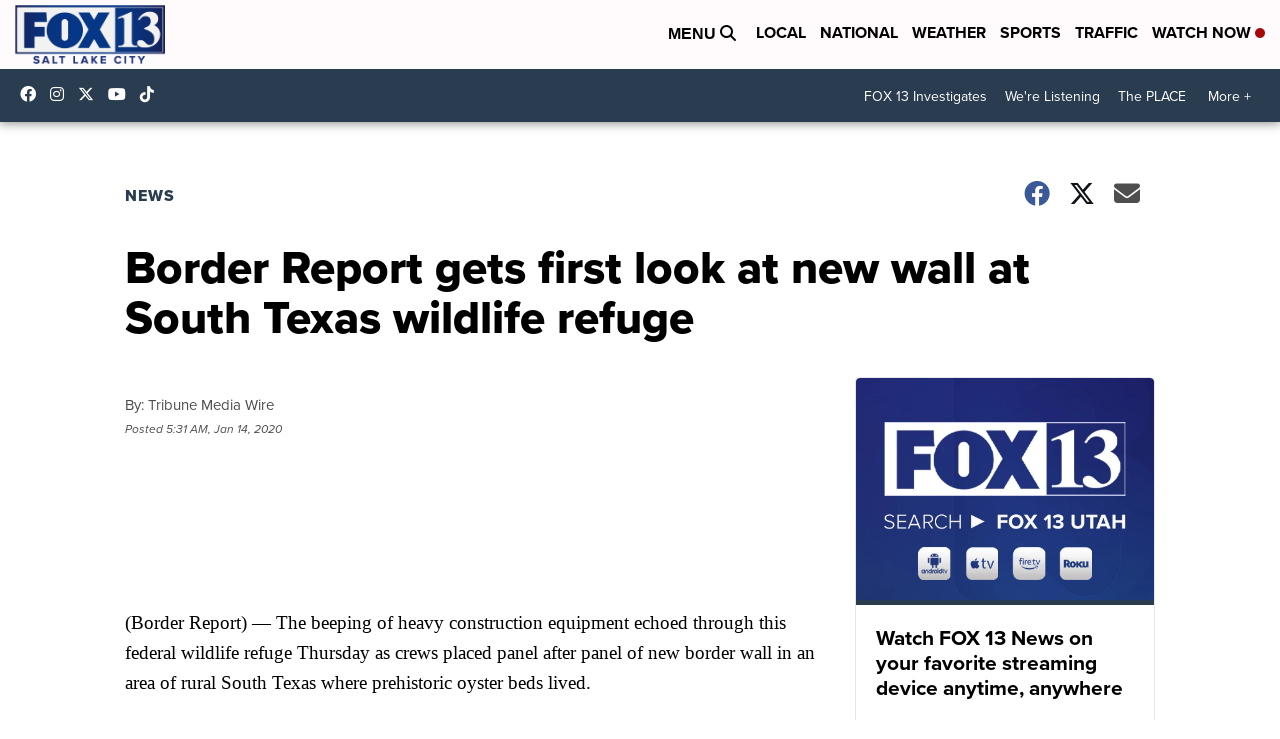

--- FILE ---
content_type: application/javascript; charset=utf-8
request_url: https://fundingchoicesmessages.google.com/f/AGSKWxUmRf2ZHzrtr6siHgmPyrWKzcUyZeY8YsCxN1aezXqhtHak232Kx3cieqaVt0pubNiannmyyyboz_ymDW3krJGV7CXZBkrD0gUQKdezb8vT6E05nWFdeqnk7zpO5ewLB7Zr1fLA8ML-9sGdarQi0ck65w0W3kWnnZm1FUcCe8VxU9cS1KKsc-Y-_kH_/__adwriter./ad_600_/msnpopsingle2._ads_new./fleshlight.
body_size: -1290
content:
window['79b4db4b-f26b-4ef1-a138-3349fa46a208'] = true;

--- FILE ---
content_type: application/javascript; charset=utf-8
request_url: https://fundingchoicesmessages.google.com/f/AGSKWxWVGaJ_6tnTAplAL-w9RZfQxH12R9pj3u6PSqGHBVd5ok8zP3qBGNpYODZYGyd4F0q-nS_hzJ2WzOIdJsK-EptBryvG7-dYGGiI3RNg3fSyS2W-KuAAs36beLjTlerVH-1rFfwJJw==?fccs=W251bGwsbnVsbCxudWxsLG51bGwsbnVsbCxudWxsLFsxNzY4NTkyNTI4LDM1NzAwMDAwMF0sbnVsbCxudWxsLG51bGwsW251bGwsWzddXSwiaHR0cHM6Ly93d3cuZm94MTNub3cuY29tLzIwMjAvMDEvMTMvZXhjbHVzaXZlLWJvcmRlci1yZXBvcnQtZ2V0cy1maXJzdC1sb29rLWF0LW5ldy13YWxsLWF0LXNvdXRoLXRleGFzLXdpbGRsaWZlLXJlZnVnZSIsbnVsbCxbWzgsIk05bGt6VWFaRHNnIl0sWzksImVuLVVTIl0sWzE5LCIyIl0sWzE3LCJbMF0iXSxbMjQsIiJdLFsyOSwiZmFsc2UiXV1d
body_size: -212
content:
if (typeof __googlefc.fcKernelManager.run === 'function') {"use strict";this.default_ContributorServingResponseClientJs=this.default_ContributorServingResponseClientJs||{};(function(_){var window=this;
try{
var OH=function(a){this.A=_.t(a)};_.u(OH,_.J);var PH=_.Zc(OH);var QH=function(a,b,c){this.B=a;this.params=b;this.j=c;this.l=_.F(this.params,4);this.o=new _.bh(this.B.document,_.O(this.params,3),new _.Og(_.Ok(this.j)))};QH.prototype.run=function(){if(_.P(this.params,10)){var a=this.o;var b=_.ch(a);b=_.Jd(b,4);_.gh(a,b)}a=_.Pk(this.j)?_.Xd(_.Pk(this.j)):new _.Zd;_.$d(a,9);_.F(a,4)!==1&&_.H(a,4,this.l===2||this.l===3?1:2);_.Dg(this.params,5)&&(b=_.O(this.params,5),_.fg(a,6,b));return a};var RH=function(){};RH.prototype.run=function(a,b){var c,d;return _.v(function(e){c=PH(b);d=(new QH(a,c,_.A(c,_.Nk,2))).run();return e.return({ia:_.L(d)})})};_.Rk(8,new RH);
}catch(e){_._DumpException(e)}
}).call(this,this.default_ContributorServingResponseClientJs);
// Google Inc.

//# sourceURL=/_/mss/boq-content-ads-contributor/_/js/k=boq-content-ads-contributor.ContributorServingResponseClientJs.en_US.M9lkzUaZDsg.es5.O/d=1/exm=kernel_loader,loader_js_executable/ed=1/rs=AJlcJMzanTQvnnVdXXtZinnKRQ21NfsPog/m=web_iab_tcf_v2_signal_executable
__googlefc.fcKernelManager.run('\x5b\x5b\x5b8,\x22\x5bnull,\x5b\x5bnull,null,null,\\\x22https:\/\/fundingchoicesmessages.google.com\/f\/AGSKWxXuMJH5eFfGVf9QZhkUzO1X2M7iIRoFo3RsTgKtmhFbnMIYnGNpHU0ZTiJOCyjfr7qC3iZX_OB39vqzz09vPahIr-_z1hpEuC4QKMzbRZxGzVRN58gB1xQzZeOp2DiAJxds4RalLA\\\\u003d\\\\u003d\\\x22\x5d,null,null,\x5bnull,null,null,\\\x22https:\/\/fundingchoicesmessages.google.com\/el\/AGSKWxXK-MQ4I4RrtWbSAoJjl3-YMytIhvnoTKA1kQrdXB4dc5TUCJXJUmzhGmHFyg6lK3gswE_iTxZgcrUPzMJRvgYoExeSQRfkP4FBGZuRIWPU6q9rZnLjUqW6zU0xZ4AUuFP_nnu-xg\\\\u003d\\\\u003d\\\x22\x5d,null,\x5bnull,\x5b7\x5d\x5d\x5d,\\\x22fox13now.com\\\x22,1,\\\x22en\\\x22,null,null,null,null,1\x5d\x22\x5d\x5d,\x5bnull,null,null,\x22https:\/\/fundingchoicesmessages.google.com\/f\/AGSKWxXCUB51RNX7P3aNWasECqZ1cMbJ51jd_N99k8gJQdqacTqRz6Bntq_rYs9VYavJlHAlAMwBx6OP0o_s1A8_RSJmXXiECuXjdqL58PG0EHl2e-fSmUAh6RpON5UjpADsKpnxxsX5iQ\\u003d\\u003d\x22\x5d\x5d');}